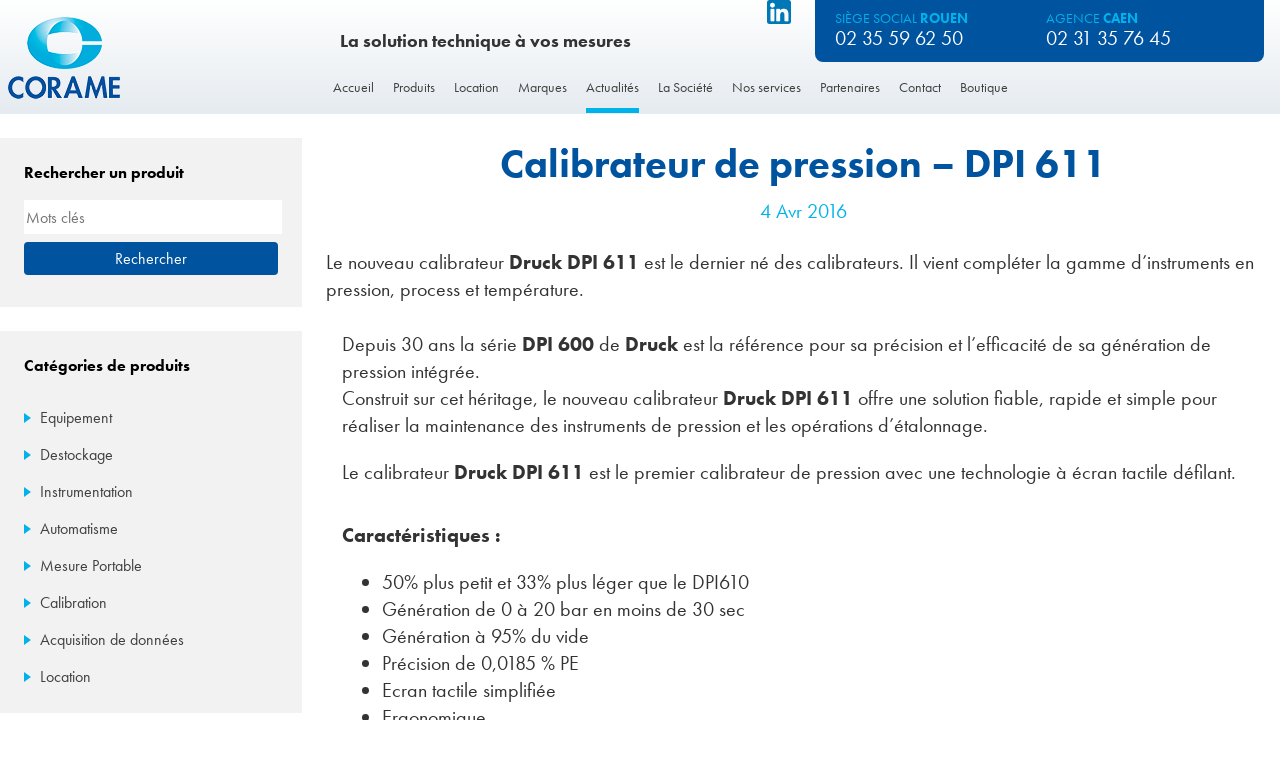

--- FILE ---
content_type: text/html; charset=UTF-8
request_url: https://www.corame.fr/dpi-611/
body_size: 11868
content:

<!DOCTYPE html>
<html lang="fr-FR">
  <head>
    <meta charset="UTF-8">
    <meta name="viewport" content="width=device-width, initial-scale=1">
    <link rel="profile" href="http://gmpg.org/xfn/11">
    <link rel="pingback" href="https://www.corame.fr/xmlrpc.php">
    <meta name='robots' content='index, follow, max-image-preview:large, max-snippet:-1, max-video-preview:-1' />

            <script data-no-defer="1" data-ezscrex="false" data-cfasync="false" data-pagespeed-no-defer data-cookieconsent="ignore">
                var ctPublicFunctions = {"_ajax_nonce":"2af5a2fb90","_rest_nonce":"47bb516dfe","_ajax_url":"\/wp-admin\/admin-ajax.php","_rest_url":"https:\/\/www.corame.fr\/wp-json\/","data__cookies_type":"none","data__ajax_type":"rest","data__bot_detector_enabled":"1","data__frontend_data_log_enabled":1,"cookiePrefix":"","wprocket_detected":false,"host_url":"www.corame.fr","text__ee_click_to_select":"Click to select the whole data","text__ee_original_email":"The complete one is","text__ee_got_it":"Got it","text__ee_blocked":"Blocked","text__ee_cannot_connect":"Cannot connect","text__ee_cannot_decode":"Can not decode email. Unknown reason","text__ee_email_decoder":"CleanTalk email decoder","text__ee_wait_for_decoding":"The magic is on the way!","text__ee_decoding_process":"Please wait a few seconds while we decode the contact data."}
            </script>
        
            <script data-no-defer="1" data-ezscrex="false" data-cfasync="false" data-pagespeed-no-defer data-cookieconsent="ignore">
                var ctPublic = {"_ajax_nonce":"2af5a2fb90","settings__forms__check_internal":"0","settings__forms__check_external":"0","settings__forms__force_protection":0,"settings__forms__search_test":"0","settings__forms__wc_add_to_cart":"0","settings__data__bot_detector_enabled":"1","settings__sfw__anti_crawler":0,"blog_home":"https:\/\/www.corame.fr\/","pixel__setting":"3","pixel__enabled":false,"pixel__url":null,"data__email_check_before_post":"1","data__email_check_exist_post":0,"data__cookies_type":"none","data__key_is_ok":true,"data__visible_fields_required":true,"wl_brandname":"Anti-Spam by CleanTalk","wl_brandname_short":"CleanTalk","ct_checkjs_key":116809501,"emailEncoderPassKey":"361c634ad1dcaac67111f5656c51d89b","bot_detector_forms_excluded":"W10=","advancedCacheExists":false,"varnishCacheExists":false,"wc_ajax_add_to_cart":true,"theRealPerson":{"phrases":{"trpHeading":"The Real Person Badge!","trpContent1":"The commenter acts as a real person and verified as not a bot.","trpContent2":" Anti-Spam by CleanTalk","trpContentLearnMore":"En savoir plus"},"trpContentLink":"https:\/\/cleantalk.org\/help\/the-real-person?utm_id=&amp;utm_term=&amp;utm_source=admin_side&amp;utm_medium=trp_badge&amp;utm_content=trp_badge_link_click&amp;utm_campaign=apbct_links","imgPersonUrl":"https:\/\/www.corame.fr\/wp-content\/plugins\/cleantalk-spam-protect\/css\/images\/real_user.svg","imgShieldUrl":"https:\/\/www.corame.fr\/wp-content\/plugins\/cleantalk-spam-protect\/css\/images\/shield.svg"}}
            </script>
        
	<!-- This site is optimized with the Yoast SEO plugin v26.6 - https://yoast.com/wordpress/plugins/seo/ -->
	<title>Calibrateur de pression - DPI 611 - Corame</title>
	<link rel="canonical" href="https://www.corame.fr/dpi-611/" />
	<meta property="og:locale" content="fr_FR" />
	<meta property="og:type" content="article" />
	<meta property="og:title" content="Calibrateur de pression - DPI 611 - Corame" />
	<meta property="og:description" content="Nouveau calibrateur Druck DPI 611 Le nouveau calibrateur Druck DPI 611 est le dernier né des calibrateurs. Il vient compléter la gamme d&rsquo;instruments en pression, process et température. &nbsp; Depuis 30 ans la série DPI 600 de Druck est la référence pour sa précision et l&rsquo;éfficacité de sa génération de pression intégrée. Construit sur cet [&hellip;]" />
	<meta property="og:url" content="https://www.corame.fr/dpi-611/" />
	<meta property="og:site_name" content="Corame" />
	<meta property="article:published_time" content="2016-04-04T08:54:17+00:00" />
	<meta property="article:modified_time" content="2023-01-02T09:07:18+00:00" />
	<meta property="og:image" content="https://www.corame.fr/wp-content/uploads/2014/06/Banieres_Bannieres_DPI611.jpg" />
	<meta property="og:image:width" content="300" />
	<meta property="og:image:height" content="60" />
	<meta property="og:image:type" content="image/jpeg" />
	<meta name="author" content="Site Web" />
	<meta name="twitter:card" content="summary_large_image" />
	<meta name="twitter:label1" content="Écrit par" />
	<meta name="twitter:data1" content="Site Web" />
	<meta name="twitter:label2" content="Durée de lecture estimée" />
	<meta name="twitter:data2" content="1 minute" />
	<script type="application/ld+json" class="yoast-schema-graph">{"@context":"https://schema.org","@graph":[{"@type":"WebPage","@id":"https://www.corame.fr/dpi-611/","url":"https://www.corame.fr/dpi-611/","name":"Calibrateur de pression - DPI 611 - Corame","isPartOf":{"@id":"https://www.corame.fr/#website"},"primaryImageOfPage":{"@id":"https://www.corame.fr/dpi-611/#primaryimage"},"image":{"@id":"https://www.corame.fr/dpi-611/#primaryimage"},"thumbnailUrl":"https://www.corame.fr/wp-content/uploads/2014/06/Banieres_Bannieres_DPI611.jpg","datePublished":"2016-04-04T08:54:17+00:00","dateModified":"2023-01-02T09:07:18+00:00","author":{"@id":"https://www.corame.fr/#/schema/person/a61f9e15efe69f29f6016e060e474201"},"breadcrumb":{"@id":"https://www.corame.fr/dpi-611/#breadcrumb"},"inLanguage":"fr-FR","potentialAction":[{"@type":"ReadAction","target":["https://www.corame.fr/dpi-611/"]}]},{"@type":"ImageObject","inLanguage":"fr-FR","@id":"https://www.corame.fr/dpi-611/#primaryimage","url":"https://www.corame.fr/wp-content/uploads/2014/06/Banieres_Bannieres_DPI611.jpg","contentUrl":"https://www.corame.fr/wp-content/uploads/2014/06/Banieres_Bannieres_DPI611.jpg"},{"@type":"BreadcrumbList","@id":"https://www.corame.fr/dpi-611/#breadcrumb","itemListElement":[{"@type":"ListItem","position":1,"name":"Accueil","item":"https://www.corame.fr/"},{"@type":"ListItem","position":2,"name":"Actualités","item":"https://www.corame.fr/actualites/"},{"@type":"ListItem","position":3,"name":"Calibrateur de pression &#8211; DPI 611"}]},{"@type":"WebSite","@id":"https://www.corame.fr/#website","url":"https://www.corame.fr/","name":"Corame","description":"La solution technique à vos mesures","potentialAction":[{"@type":"SearchAction","target":{"@type":"EntryPoint","urlTemplate":"https://www.corame.fr/?s={search_term_string}"},"query-input":{"@type":"PropertyValueSpecification","valueRequired":true,"valueName":"search_term_string"}}],"inLanguage":"fr-FR"},{"@type":"Person","@id":"https://www.corame.fr/#/schema/person/a61f9e15efe69f29f6016e060e474201","name":"Site Web"}]}</script>
	<!-- / Yoast SEO plugin. -->


<link rel='dns-prefetch' href='//fd.cleantalk.org' />
<link rel="alternate" type="application/rss+xml" title="Corame &raquo; Flux" href="https://www.corame.fr/feed/" />
<link rel="alternate" type="application/rss+xml" title="Corame &raquo; Flux des commentaires" href="https://www.corame.fr/comments/feed/" />
<link rel="alternate" type="application/rss+xml" title="Corame &raquo; Calibrateur de pression &#8211; DPI 611 Flux des commentaires" href="https://www.corame.fr/dpi-611/feed/" />
<style id='wp-img-auto-sizes-contain-inline-css' type='text/css'>
img:is([sizes=auto i],[sizes^="auto," i]){contain-intrinsic-size:3000px 1500px}
/*# sourceURL=wp-img-auto-sizes-contain-inline-css */
</style>
<style id='wp-block-library-inline-css' type='text/css'>
:root{--wp-block-synced-color:#7a00df;--wp-block-synced-color--rgb:122,0,223;--wp-bound-block-color:var(--wp-block-synced-color);--wp-editor-canvas-background:#ddd;--wp-admin-theme-color:#007cba;--wp-admin-theme-color--rgb:0,124,186;--wp-admin-theme-color-darker-10:#006ba1;--wp-admin-theme-color-darker-10--rgb:0,107,160.5;--wp-admin-theme-color-darker-20:#005a87;--wp-admin-theme-color-darker-20--rgb:0,90,135;--wp-admin-border-width-focus:2px}@media (min-resolution:192dpi){:root{--wp-admin-border-width-focus:1.5px}}.wp-element-button{cursor:pointer}:root .has-very-light-gray-background-color{background-color:#eee}:root .has-very-dark-gray-background-color{background-color:#313131}:root .has-very-light-gray-color{color:#eee}:root .has-very-dark-gray-color{color:#313131}:root .has-vivid-green-cyan-to-vivid-cyan-blue-gradient-background{background:linear-gradient(135deg,#00d084,#0693e3)}:root .has-purple-crush-gradient-background{background:linear-gradient(135deg,#34e2e4,#4721fb 50%,#ab1dfe)}:root .has-hazy-dawn-gradient-background{background:linear-gradient(135deg,#faaca8,#dad0ec)}:root .has-subdued-olive-gradient-background{background:linear-gradient(135deg,#fafae1,#67a671)}:root .has-atomic-cream-gradient-background{background:linear-gradient(135deg,#fdd79a,#004a59)}:root .has-nightshade-gradient-background{background:linear-gradient(135deg,#330968,#31cdcf)}:root .has-midnight-gradient-background{background:linear-gradient(135deg,#020381,#2874fc)}:root{--wp--preset--font-size--normal:16px;--wp--preset--font-size--huge:42px}.has-regular-font-size{font-size:1em}.has-larger-font-size{font-size:2.625em}.has-normal-font-size{font-size:var(--wp--preset--font-size--normal)}.has-huge-font-size{font-size:var(--wp--preset--font-size--huge)}.has-text-align-center{text-align:center}.has-text-align-left{text-align:left}.has-text-align-right{text-align:right}.has-fit-text{white-space:nowrap!important}#end-resizable-editor-section{display:none}.aligncenter{clear:both}.items-justified-left{justify-content:flex-start}.items-justified-center{justify-content:center}.items-justified-right{justify-content:flex-end}.items-justified-space-between{justify-content:space-between}.screen-reader-text{border:0;clip-path:inset(50%);height:1px;margin:-1px;overflow:hidden;padding:0;position:absolute;width:1px;word-wrap:normal!important}.screen-reader-text:focus{background-color:#ddd;clip-path:none;color:#444;display:block;font-size:1em;height:auto;left:5px;line-height:normal;padding:15px 23px 14px;text-decoration:none;top:5px;width:auto;z-index:100000}html :where(.has-border-color){border-style:solid}html :where([style*=border-top-color]){border-top-style:solid}html :where([style*=border-right-color]){border-right-style:solid}html :where([style*=border-bottom-color]){border-bottom-style:solid}html :where([style*=border-left-color]){border-left-style:solid}html :where([style*=border-width]){border-style:solid}html :where([style*=border-top-width]){border-top-style:solid}html :where([style*=border-right-width]){border-right-style:solid}html :where([style*=border-bottom-width]){border-bottom-style:solid}html :where([style*=border-left-width]){border-left-style:solid}html :where(img[class*=wp-image-]){height:auto;max-width:100%}:where(figure){margin:0 0 1em}html :where(.is-position-sticky){--wp-admin--admin-bar--position-offset:var(--wp-admin--admin-bar--height,0px)}@media screen and (max-width:600px){html :where(.is-position-sticky){--wp-admin--admin-bar--position-offset:0px}}

/*# sourceURL=wp-block-library-inline-css */
</style><link rel='stylesheet' id='wc-blocks-style-css' href='https://www.corame.fr/wp-content/plugins/woocommerce/assets/client/blocks/wc-blocks.css?ver=wc-10.4.3' type='text/css' media='all' />
<style id='global-styles-inline-css' type='text/css'>
:root{--wp--preset--aspect-ratio--square: 1;--wp--preset--aspect-ratio--4-3: 4/3;--wp--preset--aspect-ratio--3-4: 3/4;--wp--preset--aspect-ratio--3-2: 3/2;--wp--preset--aspect-ratio--2-3: 2/3;--wp--preset--aspect-ratio--16-9: 16/9;--wp--preset--aspect-ratio--9-16: 9/16;--wp--preset--color--black: #000000;--wp--preset--color--cyan-bluish-gray: #abb8c3;--wp--preset--color--white: #ffffff;--wp--preset--color--pale-pink: #f78da7;--wp--preset--color--vivid-red: #cf2e2e;--wp--preset--color--luminous-vivid-orange: #ff6900;--wp--preset--color--luminous-vivid-amber: #fcb900;--wp--preset--color--light-green-cyan: #7bdcb5;--wp--preset--color--vivid-green-cyan: #00d084;--wp--preset--color--pale-cyan-blue: #8ed1fc;--wp--preset--color--vivid-cyan-blue: #0693e3;--wp--preset--color--vivid-purple: #9b51e0;--wp--preset--gradient--vivid-cyan-blue-to-vivid-purple: linear-gradient(135deg,rgb(6,147,227) 0%,rgb(155,81,224) 100%);--wp--preset--gradient--light-green-cyan-to-vivid-green-cyan: linear-gradient(135deg,rgb(122,220,180) 0%,rgb(0,208,130) 100%);--wp--preset--gradient--luminous-vivid-amber-to-luminous-vivid-orange: linear-gradient(135deg,rgb(252,185,0) 0%,rgb(255,105,0) 100%);--wp--preset--gradient--luminous-vivid-orange-to-vivid-red: linear-gradient(135deg,rgb(255,105,0) 0%,rgb(207,46,46) 100%);--wp--preset--gradient--very-light-gray-to-cyan-bluish-gray: linear-gradient(135deg,rgb(238,238,238) 0%,rgb(169,184,195) 100%);--wp--preset--gradient--cool-to-warm-spectrum: linear-gradient(135deg,rgb(74,234,220) 0%,rgb(151,120,209) 20%,rgb(207,42,186) 40%,rgb(238,44,130) 60%,rgb(251,105,98) 80%,rgb(254,248,76) 100%);--wp--preset--gradient--blush-light-purple: linear-gradient(135deg,rgb(255,206,236) 0%,rgb(152,150,240) 100%);--wp--preset--gradient--blush-bordeaux: linear-gradient(135deg,rgb(254,205,165) 0%,rgb(254,45,45) 50%,rgb(107,0,62) 100%);--wp--preset--gradient--luminous-dusk: linear-gradient(135deg,rgb(255,203,112) 0%,rgb(199,81,192) 50%,rgb(65,88,208) 100%);--wp--preset--gradient--pale-ocean: linear-gradient(135deg,rgb(255,245,203) 0%,rgb(182,227,212) 50%,rgb(51,167,181) 100%);--wp--preset--gradient--electric-grass: linear-gradient(135deg,rgb(202,248,128) 0%,rgb(113,206,126) 100%);--wp--preset--gradient--midnight: linear-gradient(135deg,rgb(2,3,129) 0%,rgb(40,116,252) 100%);--wp--preset--font-size--small: 13px;--wp--preset--font-size--medium: 20px;--wp--preset--font-size--large: 36px;--wp--preset--font-size--x-large: 42px;--wp--preset--spacing--20: 0.44rem;--wp--preset--spacing--30: 0.67rem;--wp--preset--spacing--40: 1rem;--wp--preset--spacing--50: 1.5rem;--wp--preset--spacing--60: 2.25rem;--wp--preset--spacing--70: 3.38rem;--wp--preset--spacing--80: 5.06rem;--wp--preset--shadow--natural: 6px 6px 9px rgba(0, 0, 0, 0.2);--wp--preset--shadow--deep: 12px 12px 50px rgba(0, 0, 0, 0.4);--wp--preset--shadow--sharp: 6px 6px 0px rgba(0, 0, 0, 0.2);--wp--preset--shadow--outlined: 6px 6px 0px -3px rgb(255, 255, 255), 6px 6px rgb(0, 0, 0);--wp--preset--shadow--crisp: 6px 6px 0px rgb(0, 0, 0);}:where(.is-layout-flex){gap: 0.5em;}:where(.is-layout-grid){gap: 0.5em;}body .is-layout-flex{display: flex;}.is-layout-flex{flex-wrap: wrap;align-items: center;}.is-layout-flex > :is(*, div){margin: 0;}body .is-layout-grid{display: grid;}.is-layout-grid > :is(*, div){margin: 0;}:where(.wp-block-columns.is-layout-flex){gap: 2em;}:where(.wp-block-columns.is-layout-grid){gap: 2em;}:where(.wp-block-post-template.is-layout-flex){gap: 1.25em;}:where(.wp-block-post-template.is-layout-grid){gap: 1.25em;}.has-black-color{color: var(--wp--preset--color--black) !important;}.has-cyan-bluish-gray-color{color: var(--wp--preset--color--cyan-bluish-gray) !important;}.has-white-color{color: var(--wp--preset--color--white) !important;}.has-pale-pink-color{color: var(--wp--preset--color--pale-pink) !important;}.has-vivid-red-color{color: var(--wp--preset--color--vivid-red) !important;}.has-luminous-vivid-orange-color{color: var(--wp--preset--color--luminous-vivid-orange) !important;}.has-luminous-vivid-amber-color{color: var(--wp--preset--color--luminous-vivid-amber) !important;}.has-light-green-cyan-color{color: var(--wp--preset--color--light-green-cyan) !important;}.has-vivid-green-cyan-color{color: var(--wp--preset--color--vivid-green-cyan) !important;}.has-pale-cyan-blue-color{color: var(--wp--preset--color--pale-cyan-blue) !important;}.has-vivid-cyan-blue-color{color: var(--wp--preset--color--vivid-cyan-blue) !important;}.has-vivid-purple-color{color: var(--wp--preset--color--vivid-purple) !important;}.has-black-background-color{background-color: var(--wp--preset--color--black) !important;}.has-cyan-bluish-gray-background-color{background-color: var(--wp--preset--color--cyan-bluish-gray) !important;}.has-white-background-color{background-color: var(--wp--preset--color--white) !important;}.has-pale-pink-background-color{background-color: var(--wp--preset--color--pale-pink) !important;}.has-vivid-red-background-color{background-color: var(--wp--preset--color--vivid-red) !important;}.has-luminous-vivid-orange-background-color{background-color: var(--wp--preset--color--luminous-vivid-orange) !important;}.has-luminous-vivid-amber-background-color{background-color: var(--wp--preset--color--luminous-vivid-amber) !important;}.has-light-green-cyan-background-color{background-color: var(--wp--preset--color--light-green-cyan) !important;}.has-vivid-green-cyan-background-color{background-color: var(--wp--preset--color--vivid-green-cyan) !important;}.has-pale-cyan-blue-background-color{background-color: var(--wp--preset--color--pale-cyan-blue) !important;}.has-vivid-cyan-blue-background-color{background-color: var(--wp--preset--color--vivid-cyan-blue) !important;}.has-vivid-purple-background-color{background-color: var(--wp--preset--color--vivid-purple) !important;}.has-black-border-color{border-color: var(--wp--preset--color--black) !important;}.has-cyan-bluish-gray-border-color{border-color: var(--wp--preset--color--cyan-bluish-gray) !important;}.has-white-border-color{border-color: var(--wp--preset--color--white) !important;}.has-pale-pink-border-color{border-color: var(--wp--preset--color--pale-pink) !important;}.has-vivid-red-border-color{border-color: var(--wp--preset--color--vivid-red) !important;}.has-luminous-vivid-orange-border-color{border-color: var(--wp--preset--color--luminous-vivid-orange) !important;}.has-luminous-vivid-amber-border-color{border-color: var(--wp--preset--color--luminous-vivid-amber) !important;}.has-light-green-cyan-border-color{border-color: var(--wp--preset--color--light-green-cyan) !important;}.has-vivid-green-cyan-border-color{border-color: var(--wp--preset--color--vivid-green-cyan) !important;}.has-pale-cyan-blue-border-color{border-color: var(--wp--preset--color--pale-cyan-blue) !important;}.has-vivid-cyan-blue-border-color{border-color: var(--wp--preset--color--vivid-cyan-blue) !important;}.has-vivid-purple-border-color{border-color: var(--wp--preset--color--vivid-purple) !important;}.has-vivid-cyan-blue-to-vivid-purple-gradient-background{background: var(--wp--preset--gradient--vivid-cyan-blue-to-vivid-purple) !important;}.has-light-green-cyan-to-vivid-green-cyan-gradient-background{background: var(--wp--preset--gradient--light-green-cyan-to-vivid-green-cyan) !important;}.has-luminous-vivid-amber-to-luminous-vivid-orange-gradient-background{background: var(--wp--preset--gradient--luminous-vivid-amber-to-luminous-vivid-orange) !important;}.has-luminous-vivid-orange-to-vivid-red-gradient-background{background: var(--wp--preset--gradient--luminous-vivid-orange-to-vivid-red) !important;}.has-very-light-gray-to-cyan-bluish-gray-gradient-background{background: var(--wp--preset--gradient--very-light-gray-to-cyan-bluish-gray) !important;}.has-cool-to-warm-spectrum-gradient-background{background: var(--wp--preset--gradient--cool-to-warm-spectrum) !important;}.has-blush-light-purple-gradient-background{background: var(--wp--preset--gradient--blush-light-purple) !important;}.has-blush-bordeaux-gradient-background{background: var(--wp--preset--gradient--blush-bordeaux) !important;}.has-luminous-dusk-gradient-background{background: var(--wp--preset--gradient--luminous-dusk) !important;}.has-pale-ocean-gradient-background{background: var(--wp--preset--gradient--pale-ocean) !important;}.has-electric-grass-gradient-background{background: var(--wp--preset--gradient--electric-grass) !important;}.has-midnight-gradient-background{background: var(--wp--preset--gradient--midnight) !important;}.has-small-font-size{font-size: var(--wp--preset--font-size--small) !important;}.has-medium-font-size{font-size: var(--wp--preset--font-size--medium) !important;}.has-large-font-size{font-size: var(--wp--preset--font-size--large) !important;}.has-x-large-font-size{font-size: var(--wp--preset--font-size--x-large) !important;}
/*# sourceURL=global-styles-inline-css */
</style>

<style id='classic-theme-styles-inline-css' type='text/css'>
/*! This file is auto-generated */
.wp-block-button__link{color:#fff;background-color:#32373c;border-radius:9999px;box-shadow:none;text-decoration:none;padding:calc(.667em + 2px) calc(1.333em + 2px);font-size:1.125em}.wp-block-file__button{background:#32373c;color:#fff;text-decoration:none}
/*# sourceURL=/wp-includes/css/classic-themes.min.css */
</style>
<link rel='stylesheet' id='cleantalk-public-css-css' href='https://www.corame.fr/wp-content/plugins/cleantalk-spam-protect/css/cleantalk-public.min.css?ver=6.70.1_1768988400' type='text/css' media='all' />
<link rel='stylesheet' id='cleantalk-email-decoder-css-css' href='https://www.corame.fr/wp-content/plugins/cleantalk-spam-protect/css/cleantalk-email-decoder.min.css?ver=6.70.1_1768988400' type='text/css' media='all' />
<link rel='stylesheet' id='cleantalk-trp-css-css' href='https://www.corame.fr/wp-content/plugins/cleantalk-spam-protect/css/cleantalk-trp.min.css?ver=6.70.1_1768988400' type='text/css' media='all' />
<link rel='stylesheet' id='contact-form-7-css' href='https://www.corame.fr/wp-content/plugins/contact-form-7/includes/css/styles.css?ver=6.1.4' type='text/css' media='all' />
<style id='woocommerce-inline-inline-css' type='text/css'>
.woocommerce form .form-row .required { visibility: visible; }
/*# sourceURL=woocommerce-inline-inline-css */
</style>
<link rel='stylesheet' id='wp-starter-style-css' href='https://www.corame.fr/wp-content/themes/wp-starter/style.css?ver=6.9' type='text/css' media='all' />
<script type="text/javascript" src="https://www.corame.fr/wp-content/plugins/cleantalk-spam-protect/js/apbct-public-bundle.min.js?ver=6.70.1_1768988400" id="apbct-public-bundle.min-js-js"></script>
<script type="text/javascript" src="https://fd.cleantalk.org/ct-bot-detector-wrapper.js?ver=6.70.1" id="ct_bot_detector-js" defer="defer" data-wp-strategy="defer"></script>
<script type="text/javascript" src="https://www.corame.fr/wp-includes/js/jquery/jquery.min.js?ver=3.7.1" id="jquery-core-js"></script>
<script type="text/javascript" src="https://www.corame.fr/wp-includes/js/jquery/jquery-migrate.min.js?ver=3.4.1" id="jquery-migrate-js"></script>
<script type="text/javascript" src="https://www.corame.fr/wp-content/plugins/woocommerce/assets/js/jquery-blockui/jquery.blockUI.min.js?ver=2.7.0-wc.10.4.3" id="wc-jquery-blockui-js" defer="defer" data-wp-strategy="defer"></script>
<script type="text/javascript" id="wc-add-to-cart-js-extra">
/* <![CDATA[ */
var wc_add_to_cart_params = {"ajax_url":"/wp-admin/admin-ajax.php","wc_ajax_url":"/?wc-ajax=%%endpoint%%","i18n_view_cart":"Voir le panier","cart_url":"https://www.corame.fr","is_cart":"","cart_redirect_after_add":"no"};
//# sourceURL=wc-add-to-cart-js-extra
/* ]]> */
</script>
<script type="text/javascript" src="https://www.corame.fr/wp-content/plugins/woocommerce/assets/js/frontend/add-to-cart.min.js?ver=10.4.3" id="wc-add-to-cart-js" defer="defer" data-wp-strategy="defer"></script>
<script type="text/javascript" src="https://www.corame.fr/wp-content/plugins/woocommerce/assets/js/js-cookie/js.cookie.min.js?ver=2.1.4-wc.10.4.3" id="wc-js-cookie-js" defer="defer" data-wp-strategy="defer"></script>
<script type="text/javascript" id="woocommerce-js-extra">
/* <![CDATA[ */
var woocommerce_params = {"ajax_url":"/wp-admin/admin-ajax.php","wc_ajax_url":"/?wc-ajax=%%endpoint%%","i18n_password_show":"Afficher le mot de passe","i18n_password_hide":"Masquer le mot de passe"};
//# sourceURL=woocommerce-js-extra
/* ]]> */
</script>
<script type="text/javascript" src="https://www.corame.fr/wp-content/plugins/woocommerce/assets/js/frontend/woocommerce.min.js?ver=10.4.3" id="woocommerce-js" defer="defer" data-wp-strategy="defer"></script>
<link rel="EditURI" type="application/rsd+xml" title="RSD" href="https://www.corame.fr/xmlrpc.php?rsd" />
<meta name="generator" content="WordPress 6.9" />
<meta name="generator" content="WooCommerce 10.4.3" />
<link rel='shortlink' href='https://www.corame.fr/?p=233' />
<meta name="generator" content="performant-translations 1.2.0">
	<noscript><style>.woocommerce-product-gallery{ opacity: 1 !important; }</style></noscript>
	<link rel="icon" href="https://www.corame.fr/wp-content/uploads/2017/06/favicon-150x150.png" sizes="32x32" />
<link rel="icon" href="https://www.corame.fr/wp-content/uploads/2017/06/favicon-300x300.png" sizes="192x192" />
<link rel="apple-touch-icon" href="https://www.corame.fr/wp-content/uploads/2017/06/favicon-180x180.png" />
<meta name="msapplication-TileImage" content="https://www.corame.fr/wp-content/uploads/2017/06/favicon-300x300.png" />

    <!-- Typekit -->
    <script src="https://use.typekit.net/uob7wxm.js"></script>
    <script>try{Typekit.load({ async: true });}catch(e){}</script>

    <!-- Google map api -->
    <script src="https://maps.googleapis.com/maps/api/js?v=3.exp&sensor=false"></script>

    <!-- Matomo -->
    <script>
      var _paq = window._paq = window._paq || [];
      /* tracker methods like "setCustomDimension" should be called before "trackPageView" */
      _paq.push(['trackPageView']);
      _paq.push(['enableLinkTracking']);
      (function() {
        var u="//matomo.imagile.fr/";
        _paq.push(['setTrackerUrl', u+'matomo.php']);
        _paq.push(['setSiteId', '32']);
        var d=document, g=d.createElement('script'), s=d.getElementsByTagName('script')[0];
        g.async=true; g.src=u+'matomo.js'; s.parentNode.insertBefore(g,s);
      })();
    </script>
    <!-- End Matomo Code -->

    <!-- Google Search Console -->
    <meta name="google-site-verification" content="JShXIiRTYs7FYFBxsImt9DwMV42VS9ZSC7lGZK60QtQ" />
  </head>

  <body class="wp-singular post-template-default single single-post postid-233 single-format-standard wp-theme-wp-starter theme-wp-starter woocommerce-no-js">
    <div style="height: 0; width: 0; position: absolute; visibility: hidden"><?xml version="1.0" encoding="UTF-8"?><!DOCTYPE svg PUBLIC "-//W3C//DTD SVG 1.1//EN" "http://www.w3.org/Graphics/SVG/1.1/DTD/svg11.dtd"><svg xmlns="http://www.w3.org/2000/svg"><symbol id="icon-nav" viewBox="0 0 48 48"><path d="M4 10.1c-2.3 0-4-1.7-4-4S1.7 2 4 2h40c2.2 0 4 1.8 4 4.1s-1.8 4-4.1 4H4zM43.9 19.9c2.3 0 4.1 1.8 4.1 4.1s-1.8 4-4.1 4H4c-2.3 0-4-1.7-4-4s1.7-4.1 4-4.1h39.9zM43.9 37.9c2.3 0 4.1 1.7 4.1 4S46.2 46 43.9 46H4c-2.3 0-4-1.8-4-4.1s1.7-4 4-4h39.9z"/></symbol></svg></div>    <div id="top" class="site">
      <a class="skip-link u-hidden-visually" href="#content">Skip to content</a>

      <header class="c-header" role="banner">
        <div class="o-wrapper o-wrapper--large">
          <div class="layout">
            <div class="layout__item u-1/2 u-1/5-lap u-1/4-desk u-1/4-wall">
              <a class="c-header__logo" href="https://www.corame.fr/" rel="home">
                <img
                  class="c-header__logo-img"
                  src="https://www.corame.fr/wp-content/themes/wp-starter/images/corame-logo.gif"
                  alt="Logo"
                  loading="eager"
                  decoding="sync"
                  fetchPriority="high"
                >
                <span class="c-header__name u-hidden-visually">Corame</span>
              </a>
            </div><!--
            --><div class="layout__item u-1/2 u-4/5-lap u-3/4-desk u-3/4-wall">
              <div class="layout">
                <div class="layout__item u-1/8-lap u-1/2-desk u-3/5-wall" style="display: inline-flex; justify-content: space-between; align-items: flex-end;">
                  <div class="c-slogan">
                    <div class="c-slogan__title">La solution technique à vos mesures</div>
                  </div>
                  <a href="https://fr.linkedin.com/company/corame" target="_blank" style="align-self: end;" class="c-linkedin-block">
                    <img
                      class="c-linkedin-icon"
                      src="https://www.corame.fr/wp-content/themes/wp-starter/images/linkedin.png"
                      alt="Logo"
                      loading="eager"
                      decoding="sync"
                      fetchPriority="high"
                    >
                    <span class="u-hidden-visually">Linkedin</span>
                  </a>
                </div><!--
                --><div class="layout__item u-6/8-lap u-1/2-desk u-2/5-wall">
                  <div class="c-quick-contact">
                    <a href="/la-societe-corame/">
                      <div class="layout layout--small">
                        <div class="layout__item u-1/2">
                          <div class="c-quick-contact__title">
                            Siège Social <strong>Rouen</strong>
                          </div>
                          <span class="c-quick-contact__number">02 35 59 62 50</span>
                        </div><!--
                        --><div class="layout__item u-1/2">
                          <div class="c-quick-contact__title">
                            Agence <strong>Caen</strong>
                          </div>
                          <span class="c-quick-contact__number">02 31 35 76 45</span>
                        </div>
                      </div>
                    </a>
                  </div>
                </div>
              </div>
              <nav class="c-nav js-nav" role="navigation">
                <div class="c-nav__mobile-button js-nav-mobile-button">
  <svg class="icon"><use xlink:href="#icon-nav" style="" class="" /></svg></div>

<div class="menu-menu-du-haut-container"><ul id="menu-menu-du-haut" class="c-nav__items js-nav-items"><li id="menu-item-3303" class="menu-item menu-item-type-post_type menu-item-object-page menu-item-home menu-item-3303"><a href="https://www.corame.fr/">Accueil</a></li>
<li id="menu-item-5723" class="menu-item menu-item-type-post_type menu-item-object-page menu-item-5723"><a href="https://www.corame.fr/produits/">Produits</a></li>
<li id="menu-item-7827" class="menu-item menu-item-type-taxonomy menu-item-object-product_cat menu-item-7827"><a href="https://www.corame.fr/categorie-produit/location/">Location</a></li>
<li id="menu-item-2239" class="menu-item menu-item-type-post_type menu-item-object-page menu-item-2239"><a href="https://www.corame.fr/marques/">Marques</a></li>
<li id="menu-item-2399" class="menu-item menu-item-type-post_type menu-item-object-page current_page_parent menu-item-2399"><a href="https://www.corame.fr/actualites/">Actualités</a></li>
<li id="menu-item-2241" class="menu-item menu-item-type-post_type menu-item-object-page menu-item-2241"><a href="https://www.corame.fr/la-societe-corame/">La Société</a></li>
<li id="menu-item-2248" class="menu-item menu-item-type-post_type menu-item-object-page menu-item-2248"><a href="https://www.corame.fr/nos-services/">Nos services</a></li>
<li id="menu-item-2382" class="menu-item menu-item-type-post_type menu-item-object-page menu-item-2382"><a href="https://www.corame.fr/partenaires/">Partenaires</a></li>
<li id="menu-item-2281" class="menu-item menu-item-type-post_type menu-item-object-page menu-item-2281"><a href="https://www.corame.fr/contact/">Contact</a></li>
<li id="menu-item-7828" class="menu-item menu-item-type-custom menu-item-object-custom menu-item-7828"><a target="_blank" href="https://corame-boutique.fr/">Boutique</a></li>
</ul></div>              </nav>
            </div>
          </div>
        </div>
      </header>

      <div id="content">

<div class="o-wrapper o-wrapper--large u-margin-top-large">
  <div class="layout">
    <div class="layout__item u-3/4-desk u-push-1/4-desk">
        <div class="c-post">
  <div class="o-wrapper o-wrapper--medium">
    <h1 class="c-post__title u-align-center">Calibrateur de pression &#8211; DPI 611</h1>
    <p class="c-post__date u-align-center">4 Avr 2016</p>
      </div>

  <div class="o-wrapper u-margin-bottom c-introduction">
  <div class="">
  <p>Le nouveau calibrateur <strong>Druck DPI 611</strong> est le dernier né des calibrateurs. Il vient compléter la gamme d&rsquo;instruments en pression, process et température.</p>
</div>
</div>
<div class="o-wrapper o-wrapper--padding o-wrapper--medium o-wrapper--margin-bottom-small">
  <div class="">
  <p>Depuis 30 ans la série<strong> DPI 600 </strong>de <strong>Druck </strong>est la référence pour sa précision et l&rsquo;efficacité de sa génération de pression intégrée.<br />
Construit sur cet héritage, le nouveau calibrateur <strong>Druck DPI 611 </strong>offre une solution fiable, rapide et simple pour réaliser la maintenance des instruments de pression et les opérations d&rsquo;étalonnage.</p>
<p>Le calibrateur <strong>Druck DPI 611</strong> est le premier calibrateur de pression avec une technologie à écran tactile défilant.</p>
</div>
</div>
<div class="o-wrapper u-margin-bottom">
  
  <div class="o-wrapper o-wrapper--padding o-wrapper--medium o-wrapper--image-text o-wrapper--margin-bottom-small">
    <div class="layout layout--small c-image-text">
      <div class="layout__item u-2/3-desk">
        <div class="c-image-text__text">
          <p><strong>Caractéristiques :</strong></p>
<ul>
<li>50% plus petit et 33% plus léger que le DPI610</li>
<li>Génération de 0 à 20 bar en moins de 30 sec</li>
<li>Génération à 95% du vide</li>
<li>Précision de 0,0185 % PE</li>
<li>Ecran tactile simplifiée</li>
<li>Ergonomique</li>
<li>Surmoulage antidérapant</li>
<li>Mesure et source électriques précises</li>
<li>Connections simplifiées</li>
<li>Capteurs externes (option)</li>
<li>Accessoires disponibles (option)</li>
</ul>
        </div>
      </div><!--
      --><div class="layout__item u-1/3-desk u-align-center">
        <div class="c-image-text__img">
                  </div>
      </div>
    </div>
  </div>
</div>
<div class="o-wrapper o-wrapper--padding o-wrapper--medium o-wrapper--margin-bottom-small">
  <div class="">
  <p>Le nouveau système mécanique améliore significativement les performances permettant de générer jusqu&rsquo;à 20 bar avec l&rsquo;instrument tenu dans une seule main.</p>
</div>
</div>
<div class="o-wrapper u-margin-bottom">
  
  <div class="o-wrapper o-wrapper--padding o-wrapper--medium o-wrapper--image-text o-wrapper--margin-bottom-small">
    <div class="layout layout--small c-image-text">
      <div class="layout__item u-2/3-desk">
        <div class="c-image-text__text">
          <p>Le calibrateur <strong>DPI 611</strong> est également plus rapide : 30 s pour générer la pression maximale avec un mètre de flexible raccordé à l&rsquo;instrument en test.</p>
<p>Très intuitif, la sélection des tâches du <strong>DPI 611 </strong>se fait par une touche et par un menu favoris.</p>
<p>L&rsquo;écran tactile du calibrateur <strong>Druck DPI 611 </strong>est simplifié avec application, sélection rapide des tâches et mémorisation des fonctions favorites.</p>
        </div>
      </div><!--
      --><div class="layout__item u-1/3-desk u-align-center">
        <div class="c-image-text__img">
                  </div>
      </div>
    </div>
  </div>
</div>

  <div class="o-wrapper o-wrapper--padding o-wrapper--margin-bottom o-wrapper--medium">
  <div class="layout c-post-nav">
    <div class="layout__item u-1/2 c-post-nav__item c-post-nav__item--prev">
      <a href="https://www.corame.fr/u500/" rel="prev"><span class="c-post-nav__item-date">25 mars 2016</span> <span class="c-post-nav__item-title">Détecteurs à ultrasons &#8211; U500</span></a>    </div><!--
    --><div class="layout__item u-1/2 c-post-nav__item c-post-nav__item--next">
      <a href="https://www.corame.fr/detecteur-de-couleur-spectro-3/" rel="next"><span class="c-post-nav__item-date">1 juin 2016</span> <span class="c-post-nav__item-title">Détecteur de couleur SPECTRO-3</span></a>    </div>
  </div>
</div>
</div>
    </div><!--
    --><div class="layout__item u-1/4-desk u-pull-3/4-desk">
      
<div id="secondary" class="widget-area" role="complementary">
  <aside id="woocommerce_product_search-2" class="c-widget woocommerce widget_product_search"><div class="c-widget__title">Rechercher un produit</div>
<form role="search" method="get" class="woocommerce-product-search" action="https://www.corame.fr/">
  <div class="layout layout--small">
    <div class="layout__item u-3/5-lap u-1/1-desk u-3/5-wall">
      <label class="u-hidden-visually" for="woocommerce-product-search-field">Nom du produit</label>
      <input type="search" id="woocommerce-product-search-field" class="c-search-form__input u-margin-bottom" placeholder="Mots clés" value="" name="s">
    </div><!--
    --><div class="layout__item u-2/5-lap u-1/1-desk u-2/5-wall">
      <input type="hidden" name="post_type" value="product" />
      <input type="submit" value="Rechercher" class="c-button c-button--primary c-button--small c-button--stretch u-margin-bottom ">
    </div>
  </div>
</form>
</aside><aside id="woocommerce_product_categories-2" class="c-widget woocommerce widget_product_categories"><div class="c-widget__title">Catégories de produits</div><ul class="product-categories"><li class="cat-item cat-item-177"><a href="https://www.corame.fr/categorie-produit/equipement/">Equipement</a></li>
<li class="cat-item cat-item-116"><a href="https://www.corame.fr/categorie-produit/destockage/">Destockage</a></li>
<li class="cat-item cat-item-54 cat-parent"><a href="https://www.corame.fr/categorie-produit/instrumentation/">Instrumentation</a><ul class='children'>
<li class="cat-item cat-item-64 cat-parent"><a href="https://www.corame.fr/categorie-produit/instrumentation/capteurs/">Capteurs</a>	<ul class='children'>
<li class="cat-item cat-item-90"><a href="https://www.corame.fr/categorie-produit/instrumentation/capteurs/humidite/">Humidité</a></li>
<li class="cat-item cat-item-96"><a href="https://www.corame.fr/categorie-produit/instrumentation/capteurs/temperature/">Température</a></li>
<li class="cat-item cat-item-97"><a href="https://www.corame.fr/categorie-produit/instrumentation/capteurs/debit/">Débit</a></li>
<li class="cat-item cat-item-181"><a href="https://www.corame.fr/categorie-produit/instrumentation/capteurs/meteo/">Météo</a></li>
<li class="cat-item cat-item-98"><a href="https://www.corame.fr/categorie-produit/instrumentation/capteurs/pression/">Pression</a></li>
<li class="cat-item cat-item-99"><a href="https://www.corame.fr/categorie-produit/instrumentation/capteurs/niveau/">Niveau</a></li>
<li class="cat-item cat-item-86"><a href="https://www.corame.fr/categorie-produit/instrumentation/capteurs/analyse/">Analyse</a></li>
	</ul>
</li>
<li class="cat-item cat-item-65 cat-parent"><a href="https://www.corame.fr/categorie-produit/instrumentation/convertisseurs/">Convertisseurs</a>	<ul class='children'>
<li class="cat-item cat-item-107"><a href="https://www.corame.fr/categorie-produit/instrumentation/convertisseurs/relais-a-seuils/">Relais à seuils</a></li>
<li class="cat-item cat-item-102"><a href="https://www.corame.fr/categorie-produit/instrumentation/convertisseurs/analogique/">Analogique</a></li>
<li class="cat-item cat-item-105"><a href="https://www.corame.fr/categorie-produit/instrumentation/convertisseurs/numerique/">Numérique</a></li>
	</ul>
</li>
<li class="cat-item cat-item-66 cat-parent"><a href="https://www.corame.fr/categorie-produit/instrumentation/indicateurs/">Indicateurs</a>	<ul class='children'>
<li class="cat-item cat-item-89"><a href="https://www.corame.fr/categorie-produit/instrumentation/indicateurs/compteur/">Compteur</a></li>
<li class="cat-item cat-item-129"><a href="https://www.corame.fr/categorie-produit/instrumentation/indicateurs/grandes-dimensions/">Grandes dimensions</a></li>
<li class="cat-item cat-item-67"><a href="https://www.corame.fr/categorie-produit/instrumentation/indicateurs/cv94-temperature/">Température</a></li>
<li class="cat-item cat-item-114"><a href="https://www.corame.fr/categorie-produit/instrumentation/indicateurs/process/">Process</a></li>
<li class="cat-item cat-item-115"><a href="https://www.corame.fr/categorie-produit/instrumentation/indicateurs/universel/">Universel</a></li>
<li class="cat-item cat-item-101"><a href="https://www.corame.fr/categorie-produit/instrumentation/indicateurs/courant-fort/">Courant fort</a></li>
<li class="cat-item cat-item-159"><a href="https://www.corame.fr/categorie-produit/instrumentation/indicateurs/tachymetre/">Tachymètre</a></li>
	</ul>
</li>
<li class="cat-item cat-item-70 cat-parent"><a href="https://www.corame.fr/categorie-produit/instrumentation/enregistreurs/">Enregistreurs</a>	<ul class='children'>
<li class="cat-item cat-item-94"><a href="https://www.corame.fr/categorie-produit/instrumentation/enregistreurs/enregistreur-papier/">Enregistreur papier</a></li>
<li class="cat-item cat-item-95"><a href="https://www.corame.fr/categorie-produit/instrumentation/enregistreurs/enregistreur-video/">Enregistreur vidéo</a></li>
<li class="cat-item cat-item-160"><a href="https://www.corame.fr/categorie-produit/instrumentation/enregistreurs/enregistreur-rapide/">Enregistreur rapide</a></li>
	</ul>
</li>
<li class="cat-item cat-item-75 cat-parent"><a href="https://www.corame.fr/categorie-produit/instrumentation/regulateurs/">Régulateurs</a>	<ul class='children'>
<li class="cat-item cat-item-118"><a href="https://www.corame.fr/categorie-produit/instrumentation/regulateurs/simple/">Simple</a></li>
<li class="cat-item cat-item-119"><a href="https://www.corame.fr/categorie-produit/instrumentation/regulateurs/evolue/">Evolué</a></li>
	</ul>
</li>
<li class="cat-item cat-item-76 cat-parent"><a href="https://www.corame.fr/categorie-produit/instrumentation/blocs-de-puissance/">Blocs de puissance</a>	<ul class='children'>
<li class="cat-item cat-item-120"><a href="https://www.corame.fr/categorie-produit/instrumentation/blocs-de-puissance/monophase/">Monophasé</a></li>
<li class="cat-item cat-item-121"><a href="https://www.corame.fr/categorie-produit/instrumentation/blocs-de-puissance/triphase/">Triphasé</a></li>
	</ul>
</li>
<li class="cat-item cat-item-125"><a href="https://www.corame.fr/categorie-produit/instrumentation/element-chauffant/">Elément chauffant</a></li>
</ul>
</li>
<li class="cat-item cat-item-56 cat-parent"><a href="https://www.corame.fr/categorie-produit/automatisme/">Automatisme</a><ul class='children'>
<li class="cat-item cat-item-128 cat-parent"><a href="https://www.corame.fr/categorie-produit/automatisme/codeur/">Codeur</a>	<ul class='children'>
<li class="cat-item cat-item-164"><a href="https://www.corame.fr/categorie-produit/automatisme/codeur/codeur-incremental/">Codeur incrémental</a></li>
<li class="cat-item cat-item-166"><a href="https://www.corame.fr/categorie-produit/automatisme/codeur/codeur-absolu/">Codeur absolu</a></li>
	</ul>
</li>
<li class="cat-item cat-item-132"><a href="https://www.corame.fr/categorie-produit/automatisme/barriere-de-securite/">Barrière de sécurité</a></li>
<li class="cat-item cat-item-103"><a href="https://www.corame.fr/categorie-produit/automatisme/cv92-compteur/">Compteur</a></li>
<li class="cat-item cat-item-123 cat-parent"><a href="https://www.corame.fr/categorie-produit/automatisme/detection/">Détection</a>	<ul class='children'>
<li class="cat-item cat-item-63"><a href="https://www.corame.fr/categorie-produit/automatisme/detection/capteur-a-fibre-optique/">Capteur à fibre optique</a></li>
<li class="cat-item cat-item-150"><a href="https://www.corame.fr/categorie-produit/automatisme/detection/capteur-capacitif/">Capteur capacitif</a></li>
<li class="cat-item cat-item-151"><a href="https://www.corame.fr/categorie-produit/automatisme/detection/capteur-photo-electrique/">Capteur photo-éléctrique</a></li>
<li class="cat-item cat-item-152"><a href="https://www.corame.fr/categorie-produit/automatisme/detection/cv55-capteur-laser/">Capteur laser</a></li>
<li class="cat-item cat-item-153"><a href="https://www.corame.fr/categorie-produit/automatisme/detection/cv56-capteur-ultra-son/">Capteur ultra-son</a></li>
<li class="cat-item cat-item-186 cat-parent"><a href="https://www.corame.fr/categorie-produit/automatisme/detection/capteur-de-position-et-de-deplacement/">Capteur de Position et de Déplacement</a>		<ul class='children'>
<li class="cat-item cat-item-187"><a href="https://www.corame.fr/categorie-produit/automatisme/detection/capteur-de-position-et-de-deplacement/capteur-magnetostrictif/">Capteur Magnétostrictif</a></li>
		</ul>
</li>
<li class="cat-item cat-item-122"><a href="https://www.corame.fr/categorie-produit/automatisme/detection/capteur-inductif/">Capteur inductif</a></li>
<li class="cat-item cat-item-126"><a href="https://www.corame.fr/categorie-produit/automatisme/detection/commutateur-de-precision/">Commutateur de précision</a></li>
	</ul>
</li>
<li class="cat-item cat-item-104"><a href="https://www.corame.fr/categorie-produit/automatisme/cv93-tachymetre/">Tachymètre</a></li>
<li class="cat-item cat-item-124 cat-parent"><a href="https://www.corame.fr/categorie-produit/automatisme/mesure-de-distance/">Mesure de distance</a>	<ul class='children'>
<li class="cat-item cat-item-127"><a href="https://www.corame.fr/categorie-produit/automatisme/mesure-de-distance/capteur-ultra-son/">Capteur ultra-son</a></li>
<li class="cat-item cat-item-163"><a href="https://www.corame.fr/categorie-produit/automatisme/mesure-de-distance/capteur-laser/">Capteur laser</a></li>
<li class="cat-item cat-item-158"><a href="https://www.corame.fr/categorie-produit/automatisme/mesure-de-distance/cv57-capteur-inductif/">Capteur inductif</a></li>
	</ul>
</li>
<li class="cat-item cat-item-209"><a href="https://www.corame.fr/categorie-produit/automatisme/capteurs-de-couleurs/">Capteurs de couleurs</a></li>
</ul>
</li>
<li class="cat-item cat-item-57 cat-parent"><a href="https://www.corame.fr/categorie-produit/mesure-portable/">Mesure Portable</a><ul class='children'>
<li class="cat-item cat-item-136 cat-parent"><a href="https://www.corame.fr/categorie-produit/mesure-portable/electrique/">Electrique</a>	<ul class='children'>
<li class="cat-item cat-item-87"><a href="https://www.corame.fr/categorie-produit/mesure-portable/electrique/multimetre/">Multimètre</a></li>
<li class="cat-item cat-item-108"><a href="https://www.corame.fr/categorie-produit/mesure-portable/electrique/testeur/">Testeur</a></li>
<li class="cat-item cat-item-109"><a href="https://www.corame.fr/categorie-produit/mesure-portable/electrique/pince-ampermetrique/">Pince ampèrmétrique</a></li>
<li class="cat-item cat-item-71"><a href="https://www.corame.fr/categorie-produit/mesure-portable/electrique/controleur-dinstallation/">Contrôleur d'installation</a></li>
<li class="cat-item cat-item-100"><a href="https://www.corame.fr/categorie-produit/mesure-portable/electrique/micro-ohmmetre/">Micro-ohmmètre</a></li>
<li class="cat-item cat-item-155"><a href="https://www.corame.fr/categorie-produit/mesure-portable/electrique/analyseur-denergie/">Analyseur d'énergie</a></li>
<li class="cat-item cat-item-106"><a href="https://www.corame.fr/categorie-produit/mesure-portable/electrique/oscilloscope/">Oscilloscope</a></li>
	</ul>
</li>
<li class="cat-item cat-item-72"><a href="https://www.corame.fr/categorie-produit/mesure-portable/analyseur-de-combustion/">Analyseur de combustion</a></li>
<li class="cat-item cat-item-137"><a href="https://www.corame.fr/categorie-produit/mesure-portable/physique/">Physique</a></li>
<li class="cat-item cat-item-182"><a href="https://www.corame.fr/categorie-produit/mesure-portable/alimentaire/">Alimentaire</a></li>
<li class="cat-item cat-item-138"><a href="https://www.corame.fr/categorie-produit/mesure-portable/laboratoire/">Laboratoire</a></li>
<li class="cat-item cat-item-183"><a href="https://www.corame.fr/categorie-produit/mesure-portable/cv139-debit/">Débit</a></li>
<li class="cat-item cat-item-184"><a href="https://www.corame.fr/categorie-produit/mesure-portable/detecteurs-de-gaz/">Détecteurs de gaz</a></li>
<li class="cat-item cat-item-79"><a href="https://www.corame.fr/categorie-produit/mesure-portable/cv75-temperature/">Température</a></li>
<li class="cat-item cat-item-80"><a href="https://www.corame.fr/categorie-produit/mesure-portable/humiditetemperature/">Humidité/Température</a></li>
<li class="cat-item cat-item-81"><a href="https://www.corame.fr/categorie-produit/mesure-portable/vitesse-dair/">Vitesse d'air</a></li>
<li class="cat-item cat-item-82"><a href="https://www.corame.fr/categorie-produit/mesure-portable/appareils-multifonctions/">Appareils multifonctions</a></li>
<li class="cat-item cat-item-83"><a href="https://www.corame.fr/categorie-produit/mesure-portable/pressionfroid/">Pression/Froid</a></li>
<li class="cat-item cat-item-62"><a href="https://www.corame.fr/categorie-produit/mesure-portable/alimentations/">Alimentations</a></li>
</ul>
</li>
<li class="cat-item cat-item-58 cat-parent"><a href="https://www.corame.fr/categorie-produit/calibration/">Calibration</a><ul class='children'>
<li class="cat-item cat-item-180"><a href="https://www.corame.fr/categorie-produit/calibration/cv136-debit/">Débit</a></li>
<li class="cat-item cat-item-139"><a href="https://www.corame.fr/categorie-produit/calibration/cv42-process/">Process</a></li>
<li class="cat-item cat-item-140"><a href="https://www.corame.fr/categorie-produit/calibration/cv43-temperature/">Température</a></li>
<li class="cat-item cat-item-156"><a href="https://www.corame.fr/categorie-produit/calibration/cv130-humidite/">Humidité</a></li>
<li class="cat-item cat-item-141"><a href="https://www.corame.fr/categorie-produit/calibration/cv44-pression/">Pression</a></li>
<li class="cat-item cat-item-157"><a href="https://www.corame.fr/categorie-produit/calibration/cv131-vitesse-dair/">Vitesse d'air</a></li>
<li class="cat-item cat-item-142"><a href="https://www.corame.fr/categorie-produit/calibration/frequence/">Fréquence</a></li>
<li class="cat-item cat-item-143"><a href="https://www.corame.fr/categorie-produit/calibration/four-detalonnage/">Four d'étalonnage</a></li>
<li class="cat-item cat-item-144"><a href="https://www.corame.fr/categorie-produit/calibration/bain-detalonnage/">Bain d'étalonnage</a></li>
</ul>
</li>
<li class="cat-item cat-item-59 cat-parent"><a href="https://www.corame.fr/categorie-produit/acquisition-de-donnees/">Acquisition de données</a><ul class='children'>
<li class="cat-item cat-item-146"><a href="https://www.corame.fr/categorie-produit/acquisition-de-donnees/cv49-enregistreur-video/">Enregistreur vidéo</a></li>
<li class="cat-item cat-item-147"><a href="https://www.corame.fr/categorie-produit/acquisition-de-donnees/enregistreur-autonome/">Enregistreur autonome</a></li>
<li class="cat-item cat-item-148"><a href="https://www.corame.fr/categorie-produit/acquisition-de-donnees/cv51-enregistreur-rapide/">Enregistreur rapide</a></li>
<li class="cat-item cat-item-149"><a href="https://www.corame.fr/categorie-produit/acquisition-de-donnees/centrale-de-mesure/">Centrale de mesure</a></li>
<li class="cat-item cat-item-145"><a href="https://www.corame.fr/categorie-produit/acquisition-de-donnees/enregistreurs-papier/">Enregistreurs papier</a></li>
</ul>
</li>
<li class="cat-item cat-item-190"><a href="https://www.corame.fr/categorie-produit/location/">Location</a></li>
</ul></aside></div>
    </div>
  </div>
</div>

      </div>

      <footer class="c-footer" role="contentinfo">
        <div class="o-wrapper o-wrapper--padding o-wrapper--medium u-align-center">
          <a class="c-footer__back-to-top" href="#top">Retour haut de page</a>
          <a class="c-footer__logo" href="https://www.corame.fr/" rel="home">
            <img
              class="c-footer__logo-img"
              src="https://www.corame.fr/wp-content/themes/wp-starter/images/logo-icon.png"
              alt="Logo"
              loading="lazy"
              decoding="async"
            >
            <p class="c-footer__name"><strong>Corame</strong></p>
          </a>
          <p class="c-footer__address u-margin-bottom" style="display: flex; flex-wrap: wrap; justify-content: center;">
            <span class="u-margin-right">Technopôle du Madrillet,</span>
            <span class="u-margin-right">54 rue Caroline Herschel</span>
            <span class="u-margin-right">76800 Saint-Étienne du Rouvray</span>
          </p>
          <div style="display: flex; flex-wrap: wrap; justify-content: center; gap: 24px;">
            <p class="c-footer__contact" style="display: flex; flex-wrap: wrap; justify-content: center;">
              <span class="">Tel:&nbsp;<a href="tel:+33235596250">02.35.59.62.50</a></span>
              <span>E-mail:&nbsp;<a href="mailto:info@corame.fr">info@corame.fr</a></span>
            </p>
            <a href="https://fr.linkedin.com/company/corame" target="_blank" style="display: flex; justify-content: center; margin-bottom: 16px;">
              <img
                class="c-linkedin-icon"
                src="https://www.corame.fr/wp-content/themes/wp-starter/images/linkedin-white.png"
                alt="Logo"
                loading="lazy"
                decoding="async"
              >
              <span class="u-hidden-visually">Linkedin</span>
            </a>
          </div>
                  </div>
      </footer>
    </div>

    <script type="speculationrules">
{"prefetch":[{"source":"document","where":{"and":[{"href_matches":"/*"},{"not":{"href_matches":["/wp-*.php","/wp-admin/*","/wp-content/uploads/*","/wp-content/*","/wp-content/plugins/*","/wp-content/themes/wp-starter/*","/*\\?(.+)"]}},{"not":{"selector_matches":"a[rel~=\"nofollow\"]"}},{"not":{"selector_matches":".no-prefetch, .no-prefetch a"}}]},"eagerness":"conservative"}]}
</script>
	<script type='text/javascript'>
		(function () {
			var c = document.body.className;
			c = c.replace(/woocommerce-no-js/, 'woocommerce-js');
			document.body.className = c;
		})();
	</script>
	<script type="text/javascript" src="https://www.corame.fr/wp-includes/js/dist/hooks.min.js?ver=dd5603f07f9220ed27f1" id="wp-hooks-js"></script>
<script type="text/javascript" src="https://www.corame.fr/wp-includes/js/dist/i18n.min.js?ver=c26c3dc7bed366793375" id="wp-i18n-js"></script>
<script type="text/javascript" id="wp-i18n-js-after">
/* <![CDATA[ */
wp.i18n.setLocaleData( { 'text direction\u0004ltr': [ 'ltr' ] } );
//# sourceURL=wp-i18n-js-after
/* ]]> */
</script>
<script type="text/javascript" src="https://www.corame.fr/wp-content/plugins/contact-form-7/includes/swv/js/index.js?ver=6.1.4" id="swv-js"></script>
<script type="text/javascript" id="contact-form-7-js-translations">
/* <![CDATA[ */
( function( domain, translations ) {
	var localeData = translations.locale_data[ domain ] || translations.locale_data.messages;
	localeData[""].domain = domain;
	wp.i18n.setLocaleData( localeData, domain );
} )( "contact-form-7", {"translation-revision-date":"2025-02-06 12:02:14+0000","generator":"GlotPress\/4.0.1","domain":"messages","locale_data":{"messages":{"":{"domain":"messages","plural-forms":"nplurals=2; plural=n > 1;","lang":"fr"},"This contact form is placed in the wrong place.":["Ce formulaire de contact est plac\u00e9 dans un mauvais endroit."],"Error:":["Erreur\u00a0:"]}},"comment":{"reference":"includes\/js\/index.js"}} );
//# sourceURL=contact-form-7-js-translations
/* ]]> */
</script>
<script type="text/javascript" id="contact-form-7-js-before">
/* <![CDATA[ */
var wpcf7 = {
    "api": {
        "root": "https:\/\/www.corame.fr\/wp-json\/",
        "namespace": "contact-form-7\/v1"
    }
};
//# sourceURL=contact-form-7-js-before
/* ]]> */
</script>
<script type="text/javascript" src="https://www.corame.fr/wp-content/plugins/contact-form-7/includes/js/index.js?ver=6.1.4" id="contact-form-7-js"></script>
<script type="text/javascript" src="https://www.corame.fr/wp-content/themes/wp-starter/app.js?ver=6.9" id="script-js"></script>
<script type="text/javascript" src="https://www.corame.fr/wp-content/themes/wp-starter/js/swiper-bundle.min.js?ver=6.9" id="swiper-js"></script>

  </body>
</html>


--- FILE ---
content_type: text/javascript
request_url: https://www.corame.fr/wp-content/themes/wp-starter/app.js?ver=6.9
body_size: 3084
content:
!function(a){var e={};function t(s){if(e[s])return e[s].exports;var n=e[s]={i:s,l:!1,exports:{}};return a[s].call(n.exports,n,n.exports,t),n.l=!0,n.exports}t.m=a,t.c=e,t.d=function(a,e,s){t.o(a,e)||Object.defineProperty(a,e,{enumerable:!0,get:s})},t.r=function(a){"undefined"!=typeof Symbol&&Symbol.toStringTag&&Object.defineProperty(a,Symbol.toStringTag,{value:"Module"}),Object.defineProperty(a,"__esModule",{value:!0})},t.t=function(a,e){if(1&e&&(a=t(a)),8&e)return a;if(4&e&&"object"==typeof a&&a&&a.__esModule)return a;var s=Object.create(null);if(t.r(s),Object.defineProperty(s,"default",{enumerable:!0,value:a}),2&e&&"string"!=typeof a)for(var n in a)t.d(s,n,function(e){return a[e]}.bind(null,n));return s},t.n=function(a){var e=a&&a.__esModule?function(){return a.default}:function(){return a};return t.d(e,"a",e),e},t.o=function(a,e){return Object.prototype.hasOwnProperty.call(a,e)},t.p="/",t(t.s=0)}([function(a,e,t){t(1),a.exports=t(2)},function(a,e,t){"use strict";t.r(e);document.addEventListener("DOMContentLoaded",(function(){var a;(a=jQuery)(".js-nav-mobile-button").click((function(){a(".js-nav-items").slideToggle(90)})),a(".menu-item-has-children").click((function(){a(this).siblings(".menu-item-has-children--active").each((function(e,t){a(t).removeClass("menu-item-has-children--active").children(".sub-menu").slideUp(90)})),a(this).children(".sub-menu").slideToggle(90),a(this).addClass("menu-item-has-children--active")})),a(document).click((function(e){a(e.target).closest(".js-nav").length||a(".sub-menu").is(":visible")&&(a(".sub-menu").slideUp(90),a(".menu-item-has-children--active").removeClass("menu-item-has-children--active"))})),a(".sg-nav-mobile-button").click((function(){a(".js-sg-nav").slideToggle(90)})),a(window).on("resize",(function(){a(window).width()>945?a(".js-nav-items").show():a(".js-nav-items").hide()})),function(a){a.easytabs=function(e,t){var s,n,i,l,o,c,r=this,d=a(e),b={animate:!0,panelActiveClass:"active",tabActiveClass:"active",defaultTab:"li:first-child",animationSpeed:"normal",tabs:"> ul > li",updateHash:!0,cycle:!1,collapsible:!1,collapsedClass:"collapsed",collapsedByDefault:!0,uiTabs:!1,transitionIn:"fadeIn",transitionOut:"fadeOut",transitionInEasing:"swing",transitionOutEasing:"swing",transitionCollapse:"slideUp",transitionUncollapse:"slideDown",transitionCollapseEasing:"swing",transitionUncollapseEasing:"swing",containerClass:"",tabsClass:"",tabClass:"",panelClass:"",cache:!0,event:"click",panelContext:d},h={fast:200,normal:400,slow:600};r.init=function(){r.settings=c=a.extend({},b,t),c.bind_str=c.event+".easytabs",c.uiTabs&&(c.tabActiveClass="ui-tabs-selected",c.containerClass="ui-tabs ui-widget ui-widget-content ui-corner-all",c.tabsClass="ui-tabs-nav ui-helper-reset ui-helper-clearfix ui-widget-header ui-corner-all",c.tabClass="ui-state-default ui-corner-top",c.panelClass="ui-tabs-panel ui-widget-content ui-corner-bottom"),c.collapsible&&void 0!==t.defaultTab&&void 0===t.collpasedByDefault&&(c.collapsedByDefault=!1),"string"==typeof c.animationSpeed&&(c.animationSpeed=h[c.animationSpeed]),a("a.anchor").remove().prependTo("body"),d.data("easytabs",{}),r.setTransitions(),r.getTabs(),p(),f(),v(),w(),T(),d.attr("data-easytabs",!0)},r.setTransitions=function(){i=c.animate?{show:c.transitionIn,hide:c.transitionOut,speed:c.animationSpeed,collapse:c.transitionCollapse,uncollapse:c.transitionUncollapse,halfSpeed:c.animationSpeed/2}:{show:"show",hide:"hide",speed:0,collapse:"hide",uncollapse:"show",halfSpeed:0}},r.getTabs=function(){var e;r.tabs=d.find(c.tabs),r.panels=a(),r.tabs.each((function(){var t=a(this),s=t.children("a"),n=t.children("a").data("target");t.data("easytabs",{}),null!=n?t.data("easytabs").ajax=s.attr("href"):n=s.attr("href"),n=n.match(/#([^\?]+)/)[1],(e=c.panelContext.find("#"+n)).length?(e.data("easytabs",{position:e.css("position"),visibility:e.css("visibility")}),e.not(c.panelActiveClass).hide(),r.panels=r.panels.add(e),t.data("easytabs").panel=e):(r.tabs=r.tabs.not(t),"console"in window&&console.warn("Warning: tab without matching panel for selector '#"+n+"' removed from set"))}))},r.selectTab=function(a,e){window.location.hash.match(/^[^\?]*/)[0];var t=a.parent().data("easytabs").panel,s=a.parent().data("easytabs").ajax;c.collapsible&&!o&&(a.hasClass(c.tabActiveClass)||a.hasClass(c.collapsedClass))?r.toggleTabCollapse(a,t,s,e):a.hasClass(c.tabActiveClass)&&t.hasClass(c.panelActiveClass)&&c.cache||y(a,t,s,e)},r.toggleTabCollapse=function(a,e,t,s){r.panels.stop(!0,!0),u(d,"easytabs:before",[a,e,c])&&(r.tabs.filter("."+c.tabActiveClass).removeClass(c.tabActiveClass).children().removeClass(c.tabActiveClass),a.hasClass(c.collapsedClass)?(!t||c.cache&&a.parent().data("easytabs").cached||(d.trigger("easytabs:ajax:beforeSend",[a,e]),e.load(t,(function(t,s,n){a.parent().data("easytabs").cached=!0,d.trigger("easytabs:ajax:complete",[a,e,t,s,n])}))),a.parent().removeClass(c.collapsedClass).addClass(c.tabActiveClass).children().removeClass(c.collapsedClass).addClass(c.tabActiveClass),e.addClass(c.panelActiveClass)[i.uncollapse](i.speed,c.transitionUncollapseEasing,(function(){d.trigger("easytabs:midTransition",[a,e,c]),"function"==typeof s&&s()}))):(a.addClass(c.collapsedClass).parent().addClass(c.collapsedClass),e.removeClass(c.panelActiveClass)[i.collapse](i.speed,c.transitionCollapseEasing,(function(){d.trigger("easytabs:midTransition",[a,e,c]),"function"==typeof s&&s()}))))},r.matchTab=function(a){return r.tabs.find("[href='"+a+"'],[data-target='"+a+"']").first()},r.matchInPanel=function(a){return a&&r.validId(a)?r.panels.filter(":has("+a+")").first():[]},r.validId=function(a){return a.substr(1).match(/^[A-Za-z]+[A-Za-z0-9\-_:\.].$/)},r.selectTabFromHashChange=function(){var a,e=window.location.hash.match(/^[^\?]*/)[0],t=r.matchTab(e);c.updateHash&&(t.length?(o=!0,r.selectTab(t)):(a=r.matchInPanel(e)).length?(e="#"+a.attr("id"),t=r.matchTab(e),o=!0,r.selectTab(t)):s.hasClass(c.tabActiveClass)||c.cycle||(""===e||r.matchTab(l).length||d.closest(e).length)&&(o=!0,r.selectTab(n)))},r.cycleTabs=function(e){c.cycle&&(e%=r.tabs.length,$tab=a(r.tabs[e]).children("a").first(),o=!0,r.selectTab($tab,(function(){setTimeout((function(){r.cycleTabs(e+1)}),c.cycle)})))},r.publicMethods={select:function(e){var t;0===(t=r.tabs.filter(e)).length?0===(t=r.tabs.find("a[href='"+e+"']")).length&&0===(t=r.tabs.find("a"+e)).length&&0===(t=r.tabs.find("[data-target='"+e+"']")).length&&0===(t=r.tabs.find("a[href$='"+e+"']")).length&&a.error("Tab '"+e+"' does not exist in tab set"):t=t.children("a").first(),r.selectTab(t)}};var u=function(e,t,s){var n=a.Event(t);return e.trigger(n,s),!1!==n.result},p=function(){d.addClass(c.containerClass),r.tabs.parent().addClass(c.tabsClass),r.tabs.addClass(c.tabClass),r.panels.addClass(c.panelClass)},f=function(){var e,t=window.location.hash.match(/^[^\?]*/)[0],i=r.matchTab(t).parent();1===i.length?(s=i,c.cycle=!1):(e=r.matchInPanel(t)).length?(t="#"+e.attr("id"),s=r.matchTab(t).parent()):0===(s=r.tabs.parent().find(c.defaultTab)).length&&a.error("The specified default tab ('"+c.defaultTab+"') could not be found in the tab set ('"+c.tabs+"') out of "+r.tabs.length+" tabs."),n=s.children("a").first(),g(i)},g=function(e){var t,i;c.collapsible&&0===e.length&&c.collapsedByDefault?s.addClass(c.collapsedClass).children().addClass(c.collapsedClass):(t=a(s.data("easytabs").panel),!(i=s.data("easytabs").ajax)||c.cache&&s.data("easytabs").cached||(d.trigger("easytabs:ajax:beforeSend",[n,t]),t.load(i,(function(a,e,i){s.data("easytabs").cached=!0,d.trigger("easytabs:ajax:complete",[n,t,a,e,i])}))),s.data("easytabs").panel.show().addClass(c.panelActiveClass),s.addClass(c.tabActiveClass).children().addClass(c.tabActiveClass)),d.trigger("easytabs:initialised",[n,t])},v=function(){r.tabs.children("a").bind(c.bind_str,(function(e){c.cycle=!1,o=!1,r.selectTab(a(this)),e.preventDefault?e.preventDefault():e.returnValue=!1}))},y=function(a,e,t,s){if(r.panels.stop(!0,!0),u(d,"easytabs:before",[a,e,c])){var n,b,h,p,f=r.panels.filter(":visible"),g=e.parent(),v=window.location.hash.match(/^[^\?]*/)[0];c.animate&&(n=C(e),b=f.length?m(f):0,h=n-b),l=v,p=function(){d.trigger("easytabs:midTransition",[a,e,c]),c.animate&&"fadeIn"==c.transitionIn&&h<0&&g.animate({height:g.height()+h},i.halfSpeed).css({"min-height":""}),c.updateHash&&!o?window.location.hash="#"+e.attr("id"):o=!1,e[i.show](i.speed,c.transitionInEasing,(function(){g.css({height:"","min-height":""}),d.trigger("easytabs:after",[a,e,c]),"function"==typeof s&&s()}))},!t||c.cache&&a.parent().data("easytabs").cached||(d.trigger("easytabs:ajax:beforeSend",[a,e]),e.load(t,(function(t,s,n){a.parent().data("easytabs").cached=!0,d.trigger("easytabs:ajax:complete",[a,e,t,s,n])}))),c.animate&&"fadeOut"==c.transitionOut&&(h>0?g.animate({height:g.height()+h},i.halfSpeed):g.css({"min-height":g.height()})),r.tabs.filter("."+c.tabActiveClass).removeClass(c.tabActiveClass).children().removeClass(c.tabActiveClass),r.tabs.filter("."+c.collapsedClass).removeClass(c.collapsedClass).children().removeClass(c.collapsedClass),a.parent().addClass(c.tabActiveClass).children().addClass(c.tabActiveClass),r.panels.filter("."+c.panelActiveClass).removeClass(c.panelActiveClass),e.addClass(c.panelActiveClass),f.length?f[i.hide](i.speed,c.transitionOutEasing,p):e[i.uncollapse](i.speed,c.transitionUncollapseEasing,p)}},C=function(e){if(e.data("easytabs")&&e.data("easytabs").lastHeight)return e.data("easytabs").lastHeight;var t,s,n=e.css("display");try{t=a("<div></div>",{position:"absolute",visibility:"hidden",overflow:"hidden"})}catch(e){t=a("<div></div>",{visibility:"hidden",overflow:"hidden"})}return s=e.wrap(t).css({position:"relative",visibility:"hidden",display:"block"}).outerHeight(),e.unwrap(),e.css({position:e.data("easytabs").position,visibility:e.data("easytabs").visibility,display:n}),e.data("easytabs").lastHeight=s,s},m=function(a){var e=a.outerHeight();return a.data("easytabs")?a.data("easytabs").lastHeight=e:a.data("easytabs",{lastHeight:e}),e},w=function(){"function"==typeof a(window).hashchange?a(window).hashchange((function(){r.selectTabFromHashChange()})):a.address&&"function"==typeof a.address.change&&a.address.change((function(){r.selectTabFromHashChange()}))},T=function(){var a;c.cycle&&(a=r.tabs.index(s),setTimeout((function(){r.cycleTabs(a+1)}),c.cycle))};r.init()},a.fn.easytabs=function(e){var t=arguments;return this.each((function(){var s=a(this),n=s.data("easytabs");if(void 0===n&&(n=new a.easytabs(this,e),s.data("easytabs",n)),n.publicMethods[e])return n.publicMethods[e](Array.prototype.slice.call(t,1))}))}}(jQuery),function(a){a(".js-tabs").easytabs()}(jQuery),jQuery,new Swiper(".js-home-slider",{loop:!0,autoplay:{delay:2500,disableOnInteraction:!1},slidesPerView:1,pagination:{el:".swiper-pagination",clickable:!0},navigation:{nextEl:".swiper-button-next",prevEl:".swiper-button-prev"},effect:"fade",fadeEffect:{crossFade:!0},speed:1e3})}))},function(a,e){}]);
//# sourceMappingURL=app.js.map